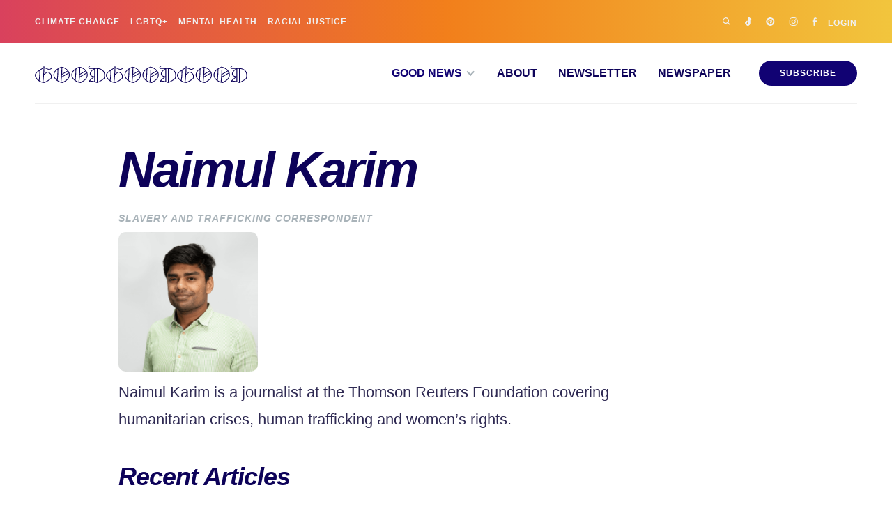

--- FILE ---
content_type: text/html; charset=utf-8
request_url: https://www.goodgoodgood.co/contributors/naimul-karim
body_size: 5704
content:
<!DOCTYPE html><!-- Last Published: Sun Jan 11 2026 23:51:13 GMT+0000 (Coordinated Universal Time) --><html data-wf-domain="www.goodgoodgood.co" data-wf-page="64d68768d34289b1be6891a1" data-wf-site="5f60fb7c410ff4ad7027e270" lang="en" data-wf-collection="64d68768d34289b1be689167" data-wf-item-slug="naimul-karim"><head><meta charset="utf-8"/><title>Naimul Karim | Good News Writer - Good Good Good</title><meta content="Slavery and Trafficking Correspondent" name="description"/><meta content="Naimul Karim | Good News Writer - Good Good Good" property="og:title"/><meta content="Slavery and Trafficking Correspondent" property="og:description"/><meta content="https://cdn.prod.website-files.com/5f6cc9cd16d59d990c8fca33/616728cac4f738146ddf0f77_Naimul-Karim.png" property="og:image"/><meta content="Naimul Karim | Good News Writer - Good Good Good" property="twitter:title"/><meta content="Slavery and Trafficking Correspondent" property="twitter:description"/><meta content="https://cdn.prod.website-files.com/5f6cc9cd16d59d990c8fca33/616728cac4f738146ddf0f77_Naimul-Karim.png" property="twitter:image"/><meta property="og:type" content="website"/><meta content="summary_large_image" name="twitter:card"/><meta content="width=device-width, initial-scale=1" name="viewport"/><meta content="hpVWuYhnpjVoQAOV30xTl8v2S9bwY_Rluf5ifZCIQxU" name="google-site-verification"/><link href="https://cdn.prod.website-files.com/5f60fb7c410ff4ad7027e270/css/goodgoodgoodco.shared.ed88254e3.min.css" rel="stylesheet" type="text/css" integrity="sha384-7YglTjkNYAw1Gs75gOPT4acAA70EMDnlXVIW6KFmiIBy6QvskN+9//sypiyoQyM/" crossorigin="anonymous"/><link href="https://cdn.prod.website-files.com/5f60fb7c410ff4ad7027e270/css/goodgoodgoodco.64d68768d34289b1be6891a1-43e0578e8.min.css" rel="stylesheet" type="text/css" integrity="sha384-lIfFMucEF2a+8/iVI34yiK42lQDnC0J4H872n221rZZwcmpKrp/E1l3OfPX2/xI7" crossorigin="anonymous"/><script type="text/javascript">!function(o,c){var n=c.documentElement,t=" w-mod-";n.className+=t+"js",("ontouchstart"in o||o.DocumentTouch&&c instanceof DocumentTouch)&&(n.className+=t+"touch")}(window,document);</script><link href="https://cdn.prod.website-files.com/5f60fb7c410ff4ad7027e270/60d4db99b5c4b28208f232d7_favicon.png" rel="shortcut icon" type="image/x-icon"/><link href="https://cdn.prod.website-files.com/5f60fb7c410ff4ad7027e270/60d4db9d08626d68f55a0e27_webclip.png" rel="apple-touch-icon"/><link href="https://www.goodgoodgood.co/contributors/naimul-karim" rel="canonical"/><script async="" src="https://www.googletagmanager.com/gtag/js?id=G-VXCEPS3NDR"></script><script type="text/javascript">window.dataLayer = window.dataLayer || [];function gtag(){dataLayer.push(arguments);}gtag('set', 'developer_id.dZGVlNj', true);gtag('js', new Date());gtag('config', 'G-VXCEPS3NDR');</script><!-- Mediavine -->
<script type="text/javascript" async="async" data-noptimize="1" data-cfasync="false" src="//scripts.mediavine.com/tags/good-good-good.js"></script>
<meta http-equiv="Content-Security-Policy" content="block-all-mixed-content" />

<link rel="alternate" type="application/rss+xml" href="https://www.goodgoodgood.co/articles/rss.xml">

<script defer data-domain="goodgoodgood.co" src="https://plausible.io/js/script.revenue.exclusions.js" data-exclude="/articles/*"></script><link rel="canonical" href="https://www.goodgoodgood.co/contributors/naimul-karim" />

<script type="application/ld+json">
{
  "@context": "https://schema.org",
  "@type": "CollectionPage",
  "mainEntityOfPage": {
    "@type": "WebPage",
    "@id": "https://www.goodgoodgood.co/contributors/naimul-karim"
  }
}
</script>
  
  <script type="application/ld+json">
{
  "@context": "https://schema.org",
    "@type": "Person",
    "name": "Naimul Karim",
    "image": {
        "@type": "ImageObject",
        "url": "https://cdn.prod.website-files.com/5f6cc9cd16d59d990c8fca33/616728cac4f738146ddf0f77_Naimul-Karim.png"
    },
  "sameAs": ["",
  "",
  "",
  "",
  "",
  "",
  ""
  ],
  "jobTitle": "",
  "worksFor": {
    "@type": "Organization",
    "name": ""
  },
  "alumniOf": ""
}
</script>

<script type="application/ld+json">
{
  "@context": "https://schema.org/", 
  "@type": "BreadcrumbList", 
  "itemListElement": [{
    "@type": "ListItem", 
    "position": 1, 
    "name": "Contributors",
    "item": "https://www.goodgoodgood.co/contributors"  
  },{
    "@type": "ListItem", 
    "position": 2, 
    "name": "Naimul Karim",
    "item": "https://www.goodgoodgood.co/contributors/naimul-karim"  
  }]
}
</script><script type="text/javascript">window.__WEBFLOW_CURRENCY_SETTINGS = {"currencyCode":"USD","symbol":"$","decimal":".","fractionDigits":2,"group":",","template":"{{wf {&quot;path&quot;:&quot;symbol&quot;,&quot;type&quot;:&quot;PlainText&quot;\\} }} {{wf {&quot;path&quot;:&quot;amount&quot;,&quot;type&quot;:&quot;CommercePrice&quot;\\} }} ","hideDecimalForWholeNumbers":true};</script></head><body><div data-collapse="small" data-animation="default" data-duration="400" data-doc-height="1" data-easing="ease" data-easing2="ease" role="banner" class="navbar w-nav"><div class="w-embed"><style>
* {
  -webkit-font-smoothing: antialiased;
}
  

</style></div><form action="/search" id="search-nav" data-w-id="c7202c92-22ec-cf58-54c8-4d4e025ed2c3" class="search-nav w-form"><div class="search-wrapper"><input class="search-input w-input" maxlength="256" name="query" placeholder="search..." type="search" id="search" required=""/><input type="submit" class="button-secondary no-margin w-button" value="Go"/></div></form><div class="secondary-nav-container"><div class="secondary-nav-inner-container"><a href="/good-news/environment" class="utility-text-nav-link">Climate Change</a><div class="popular-nav w-dyn-list"><div role="list" class="popular-nav-collection-list w-dyn-items"><div role="listitem" class="popular-nav-collection-item w-dyn-item"><a href="/impact/lgbtq" class="utility-text-nav-link">LGBTQ+</a></div><div role="listitem" class="popular-nav-collection-item w-dyn-item"><a href="/impact/mental-health" class="utility-text-nav-link">Mental Health</a></div><div role="listitem" class="popular-nav-collection-item w-dyn-item"><a href="/impact/racial-justice" class="utility-text-nav-link">Racial Justice</a></div></div></div><div class="utility-nav"><div class="social"><a data-w-id="2dee93c2-9745-a680-d27c-354eb61fc9f1" href="#" class="search-icon-wrapper w-inline-block"><img src="https://cdn.prod.website-files.com/5f60fb7c410ff4ad7027e270/5f6cc86aeb5b7e61414fb1b5_search.svg" loading="lazy" width="12" height="12" alt="Search" data-w-id="2dee93c2-9745-a680-d27c-354eb61fc9f2" class="search-icon-header"/></a><a href="https://www.tiktok.com/@goodgoodgoodco" target="_blank" class="w-inline-block"><img src="https://cdn.prod.website-files.com/5f60fb7c410ff4ad7027e270/60d4d7d6673fddf1551b9baf_tiktok-light.svg" loading="lazy" width="10" height="12" alt="TikTok" class="social-icon-header"/></a><a href="https://www.pinterest.com/goodgoodgoodco/" target="_blank" class="w-inline-block"><img src="https://cdn.prod.website-files.com/5f60fb7c410ff4ad7027e270/60d4d7d61b65f227d379d49a_pinterest-light.svg" loading="lazy" width="13" height="12" alt="Pinterest" class="social-icon-header"/></a><a href="http://instagram.com/goodgoodgoodco" target="_blank" class="w-inline-block"><img src="https://cdn.prod.website-files.com/5f60fb7c410ff4ad7027e270/5f6cc86a3a0e853f17a036cf_instagram.svg" loading="lazy" width="13" height="12" alt="Instagram" class="social-icon-header"/></a><a href="http://facebook.com/goodgoodgoodco" target="_blank" class="w-inline-block"><img src="https://cdn.prod.website-files.com/5f60fb7c410ff4ad7027e270/5f6cc86a77bb07b15cfb7b56_facebook.svg" loading="lazy" width="8" height="12" alt="Facebook" class="social-icon-header"/></a></div><a href="/home" class="utility-nav-login">Login</a></div></div></div><div class="main-nav-container"><a href="/" class="brand-mobile w-nav-brand"><img src="https://cdn.prod.website-files.com/5f60fb7c410ff4ad7027e270/5f848b0f29db7d0c8c9a790e_ggg-logolight.svg" loading="eager" height="25" width="305" alt="Good Good Good " class="nav-logo"/></a><a href="/" class="brand w-nav-brand"><img src="https://cdn.prod.website-files.com/5f60fb7c410ff4ad7027e270/5f762a6439b82853cae8d165_ggg-logo.svg" loading="eager" width="305" height="25" alt="Good Good Good " class="nav-logo"/></a><nav role="navigation" class="nav-menu w-nav-menu"><div data-hover="false" data-delay="0" class="dropdown w-dropdown"><div class="dropdown-toggle w-dropdown-toggle"><div class="icon w-icon-dropdown-toggle"></div><div class="main-nav-dropdown">Good News</div></div><nav class="dropdown-list w-dropdown-list"><div class="dropdown-flex"><div class="dropdown-collection-wrapper w-dyn-list"><div role="list" class="dropdown-collection-list w-dyn-items"><div role="listitem" class="dropdown-collection-item w-dyn-item"><a href="/impact/animals" class="dropdown-link w-dropdown-link">Animals</a></div><div role="listitem" class="dropdown-collection-item w-dyn-item"><a href="/impact/art-creativity" class="dropdown-link w-dropdown-link">Arts &amp; Culture</a></div><div role="listitem" class="dropdown-collection-item w-dyn-item"><a href="/impact/businesses-doing-good" class="dropdown-link w-dropdown-link">Businesses Doing Good</a></div><div role="listitem" class="dropdown-collection-item w-dyn-item"><a href="/impact/environment" class="dropdown-link w-dropdown-link">Environment</a></div></div></div><div class="dropdown-collection-wrapper w-dyn-list"><div role="list" class="dropdown-collection-list w-dyn-items"><div role="listitem" class="dropdown-collection-item w-dyn-item"><a href="/impact/faith" class="dropdown-link w-dropdown-link">Faith</a></div><div role="listitem" class="dropdown-collection-item w-dyn-item"><a href="/impact/democracy" class="dropdown-link w-dropdown-link">Governments Doing Good</a></div><div role="listitem" class="dropdown-collection-item w-dyn-item"><a href="/impact/health" class="dropdown-link w-dropdown-link">Health</a></div><div role="listitem" class="dropdown-collection-item w-dyn-item"><a href="/impact/holidays" class="dropdown-link w-dropdown-link">Holidays</a></div></div></div><div class="dropdown-collection-wrapper w-dyn-list"><div role="list" class="dropdown-collection-list w-dyn-items"><div role="listitem" class="dropdown-collection-item w-dyn-item"><a href="/impact/human-rights" class="dropdown-link w-dropdown-link">Human Rights</a></div><div role="listitem" class="dropdown-collection-item w-dyn-item"><a href="/impact/lgbtq" class="dropdown-link w-dropdown-link">LGBTQ+</a></div><div role="listitem" class="dropdown-collection-item w-dyn-item"><a href="/impact/mental-health" class="dropdown-link w-dropdown-link">Mental Health</a></div><div role="listitem" class="dropdown-collection-item w-dyn-item"><a href="/impact/people-doing-good" class="dropdown-link w-dropdown-link">People Doing Good</a></div></div></div><div class="dropdown-collection-wrapper w-dyn-list"><div role="list" class="dropdown-collection-list w-dyn-items"><div role="listitem" class="dropdown-collection-item w-dyn-item"><a href="/impact/racial-justice" class="dropdown-link w-dropdown-link">Racial Justice</a></div><div role="listitem" class="dropdown-collection-item w-dyn-item"><a href="/impact/refugees" class="dropdown-link w-dropdown-link">Refugees</a></div><div role="listitem" class="dropdown-collection-item w-dyn-item"><a href="/impact/technology-innovation" class="dropdown-link w-dropdown-link">Tech &amp; Innovation</a></div><div role="listitem" class="dropdown-collection-item w-dyn-item"><a href="/impact/war-conflict" class="dropdown-link w-dropdown-link">War &amp; Conflict</a></div></div></div><div class="dropdown-flyout-last-column"><a href="/goodnews" class="dropdown-nav-cta">Today’s Good News »</a></div></div></nav></div><a href="/about" class="main-nav-text w-nav-link">About</a><a href="/goodnewsletter" class="main-nav-text w-nav-link">Newsletter</a><a href="/goodnewspaper" class="main-nav-text w-nav-link">Newspaper</a><a href="https://www.goodgoodgood.co/search?query=good+news" class="main-nav-text search-trigger w-nav-link">Search</a><a href="/goodnewspaper/subscribe" class="nav-button w-button">Subscribe</a></nav><div class="menu-button w-nav-button"><div class="mobile-nav-icon w-icon-nav-menu"></div></div></div></div><div class="section-940"><h1 class="contributor-name">Naimul Karim</h1><h2 class="h2toh5">Slavery and Trafficking Correspondent</h2><img height="200" loading="eager" width="200" src="https://cdn.prod.website-files.com/5f6cc9cd16d59d990c8fca33/616728cac4f738146ddf0f77_Naimul-Karim.png" alt="Naimul Karim" class="contributor-profile-image"/><div class="article-body w-richtext"><p>Naimul Karim is a journalist at the Thomson Reuters Foundation covering humanitarian crises, human trafficking and women’s rights.</p></div><h2>Recent Articles</h2><div class="article-page-wrapper w-dyn-list"><div role="list" class="w-dyn-items"><div role="listitem" class="featured-article-full-width w-dyn-item"><a id="w-node-_7eb0907b-c10a-bbd1-0f08-a4db4efdcca3-be6891a1" href="/articles/afghan-women-launch-school-for-refugees-on-us-army-base" class="featured-podcast-image w-inline-block"><img loading="lazy" width="450" height="236" src="https://cdn.prod.website-files.com/5f6cc9cd16d59d990c8fca33/616724f7cb148bf82d321cfa_Afghan-Women-Launch-Refugee-School-on-US-Army-Base.jpeg" alt="Afghan refugees posing together at Fort McCoy base in Wisconsin" sizes="(max-width: 479px) 100vw, 450px" srcset="https://cdn.prod.website-files.com/5f6cc9cd16d59d990c8fca33/616724f7cb148bf82d321cfa_Afghan-Women-Launch-Refugee-School-on-US-Army-Base-p-500.jpeg 500w, https://cdn.prod.website-files.com/5f6cc9cd16d59d990c8fca33/616724f7cb148bf82d321cfa_Afghan-Women-Launch-Refugee-School-on-US-Army-Base-p-800.jpeg 800w, https://cdn.prod.website-files.com/5f6cc9cd16d59d990c8fca33/616724f7cb148bf82d321cfa_Afghan-Women-Launch-Refugee-School-on-US-Army-Base.jpeg 1400w" class="podcast-image"/></a><div class="featured-podcast-episode-full-width-text"><div class="category-wrapper"><a href="/impact/education" class="single-category-link-block w-inline-block"><div class="category-label-with-outline red-outline">Education</div></a></div><a href="/articles/afghan-women-launch-school-for-refugees-on-us-army-base" class="h3 w-inline-block"><h3 class="podcast-heading h2toh3">Afghan Women Launched a School for Refugees on a U.S. Army Base</h3></a><div class="featured-article-blurb">Concerned to see refugee children missing out on classes, three Afghan women set up their own school at the Fort McCoy base in Wisconsin.</div><a href="/articles/afghan-women-launch-school-for-refugees-on-us-army-base" class="label-small">Read More</a></div></div></div><div role="navigation" aria-label="List" class="w-pagination-wrapper"></div></div></div><div class="divider _0-bottom"></div><div class="footer"><div class="footer-left-wrapper"><div class="footer-menu-wrapper"><div class="label-small">About</div><ul role="list" class="footer-menu-list"><li class="footer-menu-list-item"><a href="/about" class="label purple footer-menu-link">About Good Good Good</a></li><li class="footer-menu-list-item"><a href="/good-good-good-policies" class="label purple footer-menu-link">Privacy Policy &amp; Terms</a></li><li class="footer-menu-list-item"><a href="https://www.goodgoodgood.co/articles/rss.xml" target="_blank" class="label purple footer-menu-link">RSS</a></li></ul></div><div class="footer-menu-wrapper"><div class="label-small">Popular</div><div class="popular-nav-footer w-dyn-list"><div role="list" class="popular-nav-collection-list-footer w-dyn-items"><div role="listitem" class="popular-nav-collection-item-footer w-dyn-item"><a href="/impact/lgbtq" class="label purple footer-menu-link">LGBTQ+</a></div><div role="listitem" class="popular-nav-collection-item-footer w-dyn-item"><a href="/impact/mental-health" class="label purple footer-menu-link">Mental Health</a></div><div role="listitem" class="popular-nav-collection-item-footer w-dyn-item"><a href="/impact/racial-justice" class="label purple footer-menu-link">Racial Justice</a></div></div></div></div><div class="footer-menu-wrapper"><div class="label-small">Get Involved</div><ul role="list" class="footer-menu-list"><li class="footer-menu-list-item"><a href="/take-action" class="label purple footer-menu-link">Take Action</a></li><li class="footer-menu-list-item"><a href="/donate" class="label purple footer-menu-link">Donate</a></li><li class="footer-menu-list-item"><a href="/goodnewspaper" class="label purple footer-menu-link">Newspaper</a></li><li class="footer-menu-list-item"><a href="/podcast" class="label purple footer-menu-link">Podcast</a></li></ul></div><div class="footer-menu-wrapper"><div class="label-small">Accounts</div><ul role="list" class="footer-menu-list"><li class="footer-menu-list-item"><a href="/home" target="_blank" class="label purple footer-menu-link">Subscriber Account</a></li><li class="footer-menu-list-item"><a href="/affiliate" class="label purple footer-menu-link">Affiliate Program</a></li></ul></div><div class="footer-menu-wrapper"><div class="label-small">Support</div><ul role="list" class="footer-menu-list"><li class="footer-menu-list-item"><a href="/contact" class="label purple footer-menu-link">Contact</a></li><li class="footer-menu-list-item"><a href="/partnerships" class="label purple footer-menu-link">Advertise</a></li><li class="footer-menu-list-item"><a href="https://good.outseta.com/support/kb/categories" target="_blank" class="label purple footer-menu-link">FAQ</a></li></ul></div></div><div class="footer-right-wrapper"><h6>Join the Good News Community</h6><div class="featured-article-blurb">Subscribers get each new issue of the Goodnewspaper mailed to their home, get exclusive discounts for do-good brands, fill the world with more good news, and more.</div><a href="/goodnewspaper/subscribe" class="button-secondary w-button">Get the Goodnewspaper</a></div><div class="footer-utility-bottom"><div class="copyright"><div class="label-small copyright">Good Good Good © 2015 – 2026<br/><br/>Site by <a href="https://www.moonmarch.com/" target="_blank" class="link-label-small">Moon March</a></div></div><div class="social-footer"><a href="https://www.facebook.com/goodgoodgoodco" target="_blank" class="w-inline-block"><img src="https://cdn.prod.website-files.com/5f60fb7c410ff4ad7027e270/5f760573a3219730ffc79e4b_Facebook-red.svg" loading="lazy" width="9" height="15" alt="Facebook" class="social-icon-footer"/></a><a href="https://instagram.com/goodgoodgoodco" target="_blank" class="w-inline-block"><img src="https://cdn.prod.website-files.com/5f60fb7c410ff4ad7027e270/5f7605712784cb305fed7c6b_Instagram-red.svg" loading="lazy" width="15" height="15" alt="Instagram" class="social-icon-footer"/></a><a href="https://www.tiktok.com/@goodgoodgoodco" target="_blank" class="w-inline-block"><img src="https://cdn.prod.website-files.com/5f60fb7c410ff4ad7027e270/60d4d7290338cd569abb63b0_tiktok.svg" loading="lazy" width="13" height="16" alt="TikTok" class="social-icon-footer"/></a><a href="https://www.pinterest.com/goodgoodgoodco/" target="_blank" class="w-inline-block"><img src="https://cdn.prod.website-files.com/5f60fb7c410ff4ad7027e270/60d4d72942da2066dda3f020_pinterest.svg" loading="lazy" width="17" height="17" alt="Pinterest" class="social-icon-footer last"/></a></div></div></div><script src="https://d3e54v103j8qbb.cloudfront.net/js/jquery-3.5.1.min.dc5e7f18c8.js?site=5f60fb7c410ff4ad7027e270" type="text/javascript" integrity="sha256-9/aliU8dGd2tb6OSsuzixeV4y/faTqgFtohetphbbj0=" crossorigin="anonymous"></script><script src="https://cdn.prod.website-files.com/5f60fb7c410ff4ad7027e270/js/goodgoodgoodco.a93f12c8.d0a93c548daf11f7.js" type="text/javascript" integrity="sha384-q8HpLNIDb0XvbEuA4Jz8lo3RqMhcKDAOZSSY1gFiyy8eQvEYqcUV78M4KVrk8irW" crossorigin="anonymous"></script><style>
* {
    -webkit-font-smoothing: antialiased;
}

/* Category Label Colors */
.category-label-item:nth-child(2),
.category-label-item:nth-child(5) {
    border-color: #624CAB;
}

.category-label-item:nth-child(3),
.category-label-item:nth-child(6) {
    border-color: #F27F1B;
}

.category-label-item:nth-child(4),
.category-label-item:nth-child(7) {
    border-color: #F2C53D;
}

/* Image & iFrame Styles */
.w-richtext figure.w-richtext-align-normal img,
.w-richtext figure.w-richtext-align-normal,
.w-embed iframe,
.w-iframe iframe,
.w-embed .w-iframe iframe {
    width: 100%;
    max-width: 100%;
    min-width: 100%;
}

/* Media Queries */
@media only screen and (max-width: 1200px) {
    .w-richtext figure.w-richtext-align-fullwidth img {
        width: 100%;
        margin-left: 0px;
    }
}

@media only screen and (max-width: 359px) {
    .wf-section {
        padding-left: 10px;
        padding-right: 10px;
    }
}
</style>


<!-- HeaderColor-->
<meta name="theme-color" content="#0D0259"></body></html>

--- FILE ---
content_type: text/css
request_url: https://cdn.prod.website-files.com/5f60fb7c410ff4ad7027e270/css/goodgoodgoodco.64d68768d34289b1be6891a1-43e0578e8.min.css
body_size: 5711
content:
:root{--dark-text:#2f2a53;--midnight-blue:#0d0259;--red:#d9415d;--slate:#a9b3b9;--orange:#f27f1b;--smoke:#f0f0f0;--gold:#f2c53d;--purple:#110273;--white:white;--purple-gray:#78727f;--text-lighter:#747c81;--silver:#c0cad0}body{color:var(--dark-text);font-family:Kepler,Georgia,sans-serif;font-size:21px;line-height:1.4em}h1{color:var(--midnight-blue);letter-spacing:-3px;margin-top:20px;margin-bottom:20px;font-family:"Futura PT (New)",sans-serif;font-size:72px;font-style:italic;font-weight:700;line-height:110%}h2{color:var(--midnight-blue);letter-spacing:-1px;margin-top:20px;margin-bottom:10px;font-family:Epilogue,Trebuchet MS,sans-serif;font-size:36px;font-style:italic;font-weight:800;line-height:130%}h3{color:var(--midnight-blue);letter-spacing:-1px;margin-top:20px;margin-bottom:10px;font-family:Epilogue,Trebuchet MS,sans-serif;font-size:26px;font-style:italic;font-weight:800;line-height:120%}h4{color:var(--red);margin-top:10px;margin-bottom:10px;font-family:Epilogue,Trebuchet MS,sans-serif;font-size:25px;font-style:italic;font-weight:500;line-height:130%}h5{color:var(--slate);letter-spacing:1px;text-transform:uppercase;margin-top:10px;margin-bottom:10px;font-family:Epilogue,Trebuchet MS,sans-serif;font-size:14px;font-style:italic;font-weight:800;line-height:20px}h6{color:var(--midnight-blue);text-transform:uppercase;margin-top:10px;margin-bottom:10px;font-family:Epilogue,Trebuchet MS,sans-serif;font-size:14px;font-style:italic;font-weight:800;line-height:135%;text-decoration:none}p{margin-bottom:20px}a{color:var(--dark-text);text-decoration:none}ul{margin-top:0;margin-bottom:10px;padding-left:40px;line-height:1.6em}img{object-fit:contain;border-radius:10px;width:auto;max-width:100%;height:auto;display:inline-block}label{text-transform:uppercase;margin-bottom:5px;font-family:Epilogue,Trebuchet MS,sans-serif;font-style:italic;font-weight:800;display:block}blockquote{color:var(--orange);text-transform:uppercase;border:1px #000;margin-top:40px;margin-bottom:40px;padding:0 20px 0 35px;font-family:futura-pt;font-size:24px;line-height:130%}figcaption{text-align:center;margin-top:5px}.w-pagination-wrapper{flex-wrap:wrap;justify-content:center;display:flex}.w-pagination-previous{color:#333;background-color:#fafafa;border:1px solid #ccc;border-radius:2px;margin-left:10px;margin-right:10px;padding:9px 20px;font-size:14px;display:block}.w-pagination-previous-icon{margin-right:4px}.w-pagination-next{color:#333;background-color:#fafafa;border:1px solid #ccc;border-radius:2px;margin-left:10px;margin-right:10px;padding:9px 20px;font-size:14px;display:block}.w-pagination-next-icon{margin-left:4px}.main-nav-container{border-bottom:1px solid var(--smoke);justify-content:space-between;align-items:center;max-width:1180px;margin-left:auto;margin-right:auto;padding-top:25px;padding-bottom:25px;display:flex;position:relative}.secondary-nav-inner-container{justify-content:space-between;align-items:center;max-width:1180px;margin-left:auto;margin-right:auto;padding-top:20px;padding-bottom:20px;display:flex}.secondary-nav-inner-container.right{justify-content:flex-end}.utility-nav{justify-content:space-between;align-items:center;display:flex}.popular-nav{flex:1;order:0}.utility-text-nav-link{color:var(--smoke);letter-spacing:1px;text-transform:uppercase;padding-top:0;padding-bottom:0;font-family:Epilogue,Trebuchet MS,sans-serif;font-size:12px;font-weight:800;line-height:100%;text-decoration:none;display:block}.utility-text-nav-link.w--current{object-fit:contain;flex:0 auto;margin-right:0;padding-right:0;display:block}.social{flex:1;margin-right:0;font-size:15px;line-height:100%}.main-nav-text{color:#0d0259;-webkit-text-stroke-color:var(--purple);text-transform:uppercase;padding:0 0 0 30px;font-family:Epilogue,Trebuchet MS,sans-serif;font-size:16px;font-weight:800;line-height:100%;text-decoration:none}.main-nav-text.w--current{color:var(--slate)}.main-nav-text.search-trigger{display:none}.main-nav-dropdown{color:var(--purple);padding-right:20px}.dropdown-toggle{padding:0}.icon{color:var(--slate);margin-right:0}.nav-button{text-align:center;letter-spacing:1px;text-transform:uppercase;background-color:#110273;border-radius:40px;margin-left:40px;padding:12px 30px;font-family:Epilogue,Trebuchet MS,sans-serif;font-size:12px;font-weight:800;line-height:100%;text-decoration:none}.nav-menu{align-items:center;display:flex;position:static}.dropdown{color:var(--purple);text-transform:uppercase;font-family:Epilogue,Trebuchet MS,sans-serif;font-size:16px;font-weight:800;line-height:100%;text-decoration:none;position:static}.secondary-nav-container{background-image:linear-gradient(to right,var(--red),var(--orange)50%,var(--gold))}.navbar{background-color:var(--white);margin-bottom:55px}.utility-nav-login{color:var(--smoke);letter-spacing:1px;text-transform:uppercase;flex:0 auto;margin-left:10px;padding-top:3px;padding-bottom:0;padding-left:0;font-family:Epilogue,Trebuchet MS,sans-serif;font-size:12px;font-weight:800;line-height:100%;text-decoration:none}.popular-nav-collection-item{padding-left:15px;padding-right:0;display:inline}.popular-nav-collection-list{display:flex}.dropdown-list{inset:0% 0% auto}.dropdown-list.w--open{background-image:linear-gradient(45deg,var(--red),var(--orange)51%,var(--gold));border-radius:0 0 20px 20px;flex-wrap:nowrap;justify-content:space-between;margin-top:87px;margin-left:auto;padding:30px 40px;inset:0% 0% auto;box-shadow:inset 0 20px 20px -20px #0003}.dropdown-collection-wrapper{position:relative}.dropdown-collection-list{flex-direction:column}.dropdown-collection-item{flex-wrap:nowrap}.dropdown-link{color:var(--smoke);text-align:left;flex:1;padding:5px 0;font-size:12px}.dropdown-link.w--current{color:#f0f0f080}.dropdown-nav-cta{color:var(--smoke);padding-top:5px;font-size:12px;font-style:italic;text-decoration:none;display:block}.article-body{object-fit:contain;flex:none;width:728px;max-width:728px;font-size:22px;line-height:1.8em;display:block}.article-body img{align-self:center}.article-body figcaption{border-bottom:1px solid var(--smoke);color:var(--slate);text-align:left;text-transform:uppercase;margin-top:-7px;margin-bottom:22px;padding-bottom:10px;padding-left:5px;padding-right:5px;font-family:Epilogue,Trebuchet MS,sans-serif;font-size:14px;font-style:italic;font-weight:800;line-height:100%}.article-body h3{margin-bottom:22px;font-size:28px}.article-body figure{margin-bottom:20px}.article-body a{text-decoration:underline}.article-body blockquote{font-family:"Futura PT (New)",sans-serif;font-style:italic;font-weight:700}.article-body.podcast-intro{margin-top:10px}.article-body.light-purple{color:#2f2a5399}.article-body.light-purple.smaller-h2{font-size:22px}.article-body figcaption{color:#a9b3b9;text-align:left;text-transform:uppercase;border-bottom:1px solid #f0f0f0;margin-top:16px;margin-bottom:22px;padding-bottom:10px;padding-left:5px;padding-right:5px;font-family:Epilogue,Trebuchet MS,sans-serif;font-size:14px;font-style:italic;font-weight:800;line-height:100%}.article-body h5{color:#d9415d;text-transform:uppercase;font-family:Epilogue,Trebuchet MS,sans-serif;font-size:18px;font-style:italic;font-weight:800}.article-body li{color:var(--dark-text);font-size:22px;line-height:1.8em}.article-body h4{font-family:Epilogue,Trebuchet MS,sans-serif;font-weight:500}.article-body h2{font-size:38px}.article-body h1{font-family:"Futura PT (New)",sans-serif;font-size:70px}.article-body ul{margin-bottom:22px}.article-body.dispatch-body.what-we-know{margin-top:-25px}.label{color:var(--purple-gray);text-transform:uppercase;font-family:Epilogue,Trebuchet MS,sans-serif;font-size:14px;font-style:italic;font-weight:800;line-height:110%;text-decoration:none}.label.advertisement-sidebar-label{margin-bottom:20px;display:block}.label.article-footer-label{max-width:none;margin-top:30px;margin-bottom:10px}.label.article-footer-label-first{margin-bottom:10px}.label.purple.footer-menu-link{flex:0 auto;position:sticky;bottom:-13px;left:-48px;right:201px}.category-wrapper{align-items:flex-end;margin-bottom:0;display:flex}.label-small{color:#2f2a5399;letter-spacing:1px;text-transform:uppercase;font-family:Epilogue,Trebuchet MS,sans-serif;font-size:10px;font-weight:800;line-height:12px;text-decoration:none;display:block;position:static}.label-small.dark{color:var(--midnight-blue)}.label-small.breadcrumb-spacer{margin-left:3px;margin-right:3px}.label-small.copyright{letter-spacing:.5px}.empty-blank{display:none}.footer{flex-wrap:wrap;justify-content:space-between;max-width:1180px;margin-left:auto;margin-right:auto;padding-top:75px;padding-bottom:30px;display:flex}.footer-utility-bottom{border-top:1px solid var(--smoke);flex:none;justify-content:space-between;align-items:flex-end;width:100%;margin-top:60px;padding-top:25px;display:flex}.footer-left-wrapper{flex:1;align-self:flex-start;max-width:70%}.footer-right-wrapper{flex:none;max-width:30%}.link-label-small{color:var(--text-lighter);text-decoration:none}.footer-menu-list{margin-bottom:0;padding-left:0;font-size:14px;line-height:100%;list-style-type:none;display:flex}.purple{color:var(--purple)}.footer-menu-list-item{margin-left:30px}.footer-menu-wrapper{align-items:center;margin-bottom:45px;display:flex}.popular-nav-collection-list-footer{display:flex}.popular-nav-collection-item-footer{margin-left:30px;padding-left:0;padding-right:0;font-size:14px;line-height:100%;display:inline}.button-secondary{float:none;background-color:var(--red);color:#fff;text-align:center;letter-spacing:1px;text-transform:uppercase;border-style:none;border-radius:40px;margin-top:20px;margin-left:0;margin-right:5px;padding:12px 30px;font-family:Epilogue,Trebuchet MS,sans-serif;font-size:12px;font-weight:800;line-height:100%;text-decoration:none;position:static}.button-secondary.orange-bg{background-color:var(--orange)}.button-secondary.yellow-bg{background-color:var(--gold)}.button-secondary.purple-bg{background-color:var(--purple)}.button-secondary.purple-bg.condensed{display:inline-block}.button-secondary.no-margin{margin-top:0;margin-bottom:0}.social-footer{margin-right:10px;font-size:15px;line-height:100%}.social-icon-footer{padding:8px;display:block}.social-icon-footer.last{padding-right:0}.section-940{max-width:940px;margin:20px auto;padding-bottom:0}.section-940.three-column-section{padding-bottom:0}.section-940._3-column-section{max-width:940px;padding-bottom:50px}.section-940.margin-top{margin-top:100px}.featured-article-full-width{flex-wrap:nowrap;grid-template-rows:33px auto auto auto;grid-template-columns:1fr 1fr;grid-auto-columns:1fr;grid-auto-flow:row;justify-content:flex-start;align-items:stretch;margin-bottom:65px;display:flex}.category-label-with-outline{border:2px solid var(--orange);color:var(--midnight-blue);letter-spacing:1px;text-transform:uppercase;border-radius:20px;margin-top:0;padding:6px 15px 5px;font-family:Epilogue,Trebuchet MS,sans-serif;font-size:10px;font-weight:800;line-height:100%;text-decoration:none;display:inline-block}.category-label-with-outline.featured-podcast-label{margin-right:10px}.category-label-with-outline.red-outline{border-color:var(--red);color:var(--dark-text)}.h3{flex-wrap:wrap;padding-right:0;text-decoration:none;display:flex}.featured-article-blurb{margin-top:5px;margin-bottom:10px;margin-right:15px;padding-right:0}.divider{box-sizing:border-box;float:none;clear:none;border-top:1px solid var(--smoke);text-align:left;max-width:728px;margin:60px auto;padding-right:0;display:block;overflow:visible}.divider._15-top{margin-top:15px}.divider._15-top._100-bottom{margin-bottom:100px}.divider._100-top{margin-top:100px}.divider._50-top{margin-top:100px}.divider._50-top._100-bottom{margin-top:50px;margin-bottom:100px}.divider._100-bottom{margin-bottom:100px}.divider.mini-spacer{margin-top:30px;margin-bottom:30px}.divider._0-bottom{margin-bottom:0}.featured-podcast-image{flex:1}.featured-podcast-episode-full-width-text{flex:1;margin-left:40px}.single-category-link-block{display:block}.social-icon-header{margin-left:10px;padding:5px}.dropdown-flex{justify-content:space-between;display:flex}.copyright{letter-spacing:0}.brand-mobile{display:none}.next.button-secondary,.previous.button-secondary{background-color:var(--orange);background-color:var(--orange);border-style:none;margin-top:0}.search-nav{background-color:var(--midnight-blue);margin-bottom:0;padding-top:0;padding-bottom:0;display:none;overflow:hidden}.search-wrapper{justify-content:center;max-width:500px;margin-left:auto;margin-right:auto;padding-top:20px;padding-bottom:20px;display:flex}.search-input{border:2px solid var(--white);color:var(--white);text-transform:uppercase;background-color:#0000;border-radius:100px;margin-bottom:0;margin-right:10px;font-family:Epilogue,Trebuchet MS,sans-serif;font-size:12px;font-style:italic;font-weight:800}.search-icon-header{margin-right:0;padding:5px}.article-page-wrapper{margin-top:50px}.contributor-name{margin-top:0;margin-bottom:0}.contributor-profile-image{object-fit:cover;width:200px;min-width:200px;max-width:200%;height:200px;min-height:200px;max-height:200px;margin-bottom:10px;overflow:hidden}.h2toh3{font-size:22px;line-height:120%}.h2toh5{color:var(--slate);letter-spacing:1px;text-transform:uppercase;margin-right:8px;font-family:Epilogue,Trebuchet MS,sans-serif;font-size:14px;font-style:italic;font-weight:800;line-height:20px}.h2toh5.centered.less-bottom-margin{margin-bottom:15px}.h2toh5.live{color:var(--red);margin-right:32px;font-size:38px}.h2toh5.live-mini{color:var(--red);margin-right:6px}@media screen and (max-width:991px){h1{font-size:64px}.main-nav-container{padding-left:20px;padding-right:20px}.brand{flex:1;align-self:center;margin-right:30px}.secondary-nav-inner-container{padding-top:5px;padding-bottom:5px}.main-nav-text{flex:0 auto;padding-left:10px;font-size:12px}.main-nav-dropdown{margin-top:0;padding-right:14px;font-size:12px}.icon{margin-top:1px;font-size:12px}.nav-button{align-self:center;margin-left:30px;padding:10px 13px;font-size:10px}.nav-menu{flex:0 auto;align-self:center}.secondary-nav-container{padding-left:20px;padding-right:20px;display:block}.menu-button{padding-right:0}.nav-logo{display:block}.mobile-nav-icon{color:var(--purple)}.dropdown-list.w--open{margin-top:70px;position:absolute}.section-indented{padding-left:20px;padding-right:20px}.article-body{flex:0 auto}.sidebar{flex:none;min-width:150px;max-width:300px;margin-left:20px;display:none}.article-footer{padding-left:20px;padding-right:20px}.subscribe-form.section-gradient-callout{padding-top:50px;padding-bottom:50px}.light._40-percent.centered-div{max-width:60%}.button-main{align-self:center;min-width:100px;padding:20px 13px 17px;font-size:10px}.button-main.full-width.desktop-hide{display:none}.button-main.short{margin-top:10px;margin-bottom:10px}.footer{padding-left:20px;padding-right:20px}.footer-left-wrapper{flex:none;width:100%;max-width:100%}.footer-right-wrapper{max-width:100%}.link-label-small{color:#2f2a53b3}.button-secondary{align-self:center;font-size:10px}.button-secondary.purple-bg.condensed{padding:10px 20px}.hero-section{margin-bottom:50px}.hero-heading-gradient{padding-bottom:20px;padding-left:20px;padding-right:20px;font-size:78px}.section-940{padding-left:20px;padding-right:20px}.section-940.three-column-section{padding-bottom:100px}.featured-article-full-width,.featured-article-item{margin-bottom:60px}.featured-article-title{margin-top:15px}._75percent{margin-top:10px}.podcast-episode{margin-bottom:60px}.centered.white._40-percent{max-width:60%}.featured-image-article-page{min-width:100%;max-width:100%;margin-left:0}.brand-mobile{flex:1;align-self:center;margin-right:30px}.logo-grid{grid-column-gap:30px}.logo-div.logo-div-gradient{padding-left:20px;padding-right:20px}.pricing-box-row{flex-wrap:nowrap}.pricing-box{width:100%;min-width:0;padding-left:5%;padding-right:5%}.button-main-purple{align-self:center;min-width:100px;padding:20px 13px 17px;font-size:10px}.button-main-purple.two-button-cta.short{margin-top:10px;margin-bottom:10px}.podcast-player{max-width:100%}.article-disclosure-header{display:block}.article-header-mini-text{flex:0 auto}.hero-heading-gradient-new{padding-bottom:20px;padding-left:20px;padding-right:20px;font-size:78px}.hero-section-wide{margin-bottom:50px}.article-mini-footer{flex:0 auto}}@media screen and (max-width:767px){blockquote{font-size:22px}.main-nav-container{background-image:linear-gradient(to right,var(--red),var(--orange)50%,var(--gold));padding-top:10px;padding-bottom:10px}.brand{display:none}.main-nav-text{color:var(--white);text-transform:none;width:100%;padding-top:20px;padding-left:0;font-size:18px;font-style:italic}.main-nav-text.w--current{color:#ffffff80}.main-nav-text.search-trigger{display:block}.main-nav-dropdown{color:var(--white);text-transform:none;padding-right:17px;font-size:18px;font-style:italic}.dropdown-toggle{display:inline-block}.icon{color:#ffffff80;margin-top:2px;padding-left:0}.nav-button{float:left;text-align:left;letter-spacing:0;text-transform:none;margin:20px 0 20px -50px;padding-left:50px;padding-right:15px;font-family:Epilogue,Trebuchet MS,sans-serif;font-size:17px;font-style:italic;position:relative;left:0}.nav-menu{background-color:#fff;background-image:linear-gradient(to right,var(--red),var(--orange)50%,var(--gold));color:var(--white);text-align:right;flex-wrap:wrap;padding:20px 20px 10px;display:block;position:absolute;box-shadow:0 10px 10px #0003}.secondary-nav-container{display:none}.navbar{position:sticky;top:0}.menu-button.w--open{background-color:#0000}.mobile-nav-icon{color:var(--smoke)}.mobile-nav-icon:active{color:var(--purple)}.dropdown-list.w--open{box-shadow:none;background-color:#0000;background-image:none;margin-top:0;padding-top:10px;padding-bottom:0;padding-left:0;position:relative}.article-body{width:100%;font-family:Georgia,Times,Times New Roman,serif;font-size:19px;line-height:1.6em}.article-body.light-purple.podcast-intro{font-family:Epilogue,Trebuchet MS,sans-serif}.label.purple.footer-menu-link{font-size:12px}.article-suggested:nth-child(odd){padding-left:0}.article-suggested:last-child{margin-top:20px;padding-left:0}.subscribe-form{padding:40px 20px}.light._40-percent.centered-div{max-width:80%;line-height:135%}.button-main.full-width{margin-bottom:30px}.button-main.full-width.mobile-hide{display:none}.footer-menu-list{flex-wrap:wrap}.button-secondary{padding-bottom:10px;line-height:130%}.hero-heading-gradient{font-size:60px}.section-940.three-column-section{padding-bottom:50px}.featured-article-full-width{flex-wrap:wrap}.featured-article-image{flex:none;min-width:100%;margin-bottom:10px}.featured-article-full-width-text{flex:1;margin-left:0}.featured-article-item:nth-child(odd){padding-right:0}.featured-article-item:nth-child(2n){padding-left:0}._75percent{max-width:100%}.red{flex:0 auto}.description{margin-bottom:0}.divider{margin-top:40px;margin-bottom:40px}.divider._100-top,.divider._50-top,.divider._100-top,.divider._50-top{margin-top:60px}.column{margin-bottom:20px}.newspaper-edition-image{width:100%}.podcast-episode{flex-wrap:wrap}.featured-podcast-image{flex:0 auto;width:100%}.featured-podcast-episode-full-width-text{margin-top:10px;margin-left:0}.recent-posts-item:nth-child(odd){padding-right:0}.recent-posts-item:nth-child(2n){padding-left:0}.centered.white._40-percent{max-width:80%}.dropdown-flex{display:block}.column-3{flex-wrap:wrap;margin-bottom:40px;padding-left:0;padding-right:0;display:block}.column-image{flex:0 auto;width:100%}.podcast-image{width:100%}.brand-mobile{display:block}.subtitle{font-size:28px}.page-title{font-size:48px}.logo-grid{grid-column-gap:60px;grid-template-rows:auto auto auto auto auto;grid-template-columns:1fr 1fr;padding-left:30px;padding-right:30px}.logo-grid.short{margin-top:0}.subscribe-form-input---dark.label{min-width:0}.pricing-box-row{flex-wrap:wrap}.toggle-row{margin-bottom:20px}.pricing-box{z-index:5;background-color:#fff;border-radius:6px;justify-content:space-around;align-items:center;margin-bottom:10px;padding-top:5%;padding-bottom:5%;font-size:13px;line-height:1.7em;display:flex}.pricing-header{margin-bottom:10px;line-height:1.9em}.recommended{font-size:10px;top:0;right:-93px}.search-input{font-size:16px}.search-results-wrapper{padding-left:20px;padding-right:20px}.button-main-purple.full-width{margin-bottom:30px}.pricing-wrapper{display:none}.podcast-subscribe-list-of-services{flex-wrap:wrap}.search-input-light{font-size:16px}.featured-article-image-header{flex:none;min-width:100%;margin-bottom:10px}.featured-contributor-full-width-text{margin-top:10px;margin-left:0}.featured-contributor-image{flex:0 auto;width:100%}.article-header-mini-text{width:100%}.home-top-image{display:block}.hero-heading-gradient-new{font-size:60px}.mini-link-columns{flex-wrap:wrap;margin-bottom:40px;padding-left:0;padding-right:0;display:block}.article-mini-footer{width:100%;font-family:Georgia,Times,Times New Roman,serif;font-size:19px;line-height:1.6em}.article-mini-footer.light-purple.podcast-intro{font-family:Epilogue,Trebuchet MS,sans-serif}}@media screen and (max-width:479px){h1{font-size:44px}h2{font-size:30px}h6{font-size:12px}.main-nav-container{background-image:linear-gradient(to right,var(--red),var(--orange)50%,var(--gold));padding-top:0;padding-bottom:0}.body{font-family:Georgia,Times,Times New Roman,serif;font-size:23px;font-weight:400}.brand{display:none}.main-nav-text.search-trigger{display:block}.navbar{margin-bottom:20px}.nav-logo{max-width:80%}.mobile-nav-icon{color:var(--smoke);width:24px;height:24px}.title{margin-top:40px}.article-title{font-size:42px}.article-body{font-size:19px;line-height:1.6em}.article-body h3{font-size:26px}.article-body figure{width:100%;min-width:100%}.article-body h5{letter-spacing:0;font-size:16px}.article-body blockquote{font-size:20px}.article-body.light-purple{padding-left:0;padding-right:0}.article-body.light-purple.podcast-intro{font-family:Epilogue,Trebuchet MS,sans-serif}.article-body.light-purple.smaller-h2{font-family:Epilogue,Trebuchet MS,sans-serif;font-size:19px}.article-body li{font-size:19px}.article-body h4{font-size:24px;font-weight:500}.article-body h2{font-size:34px}.label{padding-left:0;padding-right:0}.label.purple.footer-menu-link{width:100%;margin-top:0;padding-bottom:0;display:block}.article-footer{border-top-width:1px}.article-footer-columns{flex-wrap:wrap}.label-small{flex:none;order:1}.label-small.space-above{margin-top:15px}.article-details{width:100%}.articles-suggested-wrapper{border-top:1px solid var(--smoke);margin-top:30px}.article-suggested{margin-top:40px}.article-suggested:last-child{padding-left:0}.section-gradient-callout.margin-bottom{margin-bottom:60px}.gradient-callout-inner-wrapper{padding:40px 20px}.subscribe-form.section-gradient-callout{margin-top:40px}.centered-container{text-align:left}.subscribe-form-flex{flex-wrap:wrap}.subscribe-form-input-wrapper{flex:0 auto;width:100%;margin-bottom:20px;margin-right:0}.subscribe-form-input{width:100%}.subscribe-form-input.label{box-shadow:0 0 0 0 transparent,inset 0 0 0 0 var(--white);box-shadow:0 0 0 0 transparent,inset 0 0 0 0 var(--white);min-width:100%;font-size:10px}.light._40-percent.centered-div{max-width:100%;font-size:18px}.light.centered-div{white-space:break-spaces;font-size:20px}.light.centered-div._75-percent{text-align:left;text-align:left}.button-main{flex:0 auto;margin-right:10px}.button-main.short.full-width-button-mobile,.button-main.full-width-button-mobile{width:100%}.button-main.form-signup-button{background-color:var(--purple);min-width:100%;margin-top:0}.button-main.red-button{margin-right:0}.button-main.two-button-cta{text-align:center;flex:0 auto;justify-content:center;width:100%;margin-bottom:20px;padding-left:20px;padding-right:20px}.button-main.short{margin-bottom:0}.button-main.short.full-width-button-mobile,.button-main.full-width-button-mobile{width:100%}.footer-utility-bottom{text-align:center;flex-wrap:wrap}.link-label-small{color:#2f2a5399}.footer-menu-list-item{width:100%;margin-top:10px;margin-left:0}.footer-menu-wrapper,.popular-nav-collection-list-footer{display:block}.popular-nav-collection-item-footer{margin-top:7px;margin-left:0;display:block}.button-secondary.no-margin{flex:0 auto;order:1}.social-footer{flex:none;order:-1;width:100%}.hero-section{margin-bottom:40px;padding-bottom:0}.hero-heading-gradient{margin-top:40px;padding-bottom:10px;font-size:48px;line-height:100%}.section-940._3-column-section{padding-bottom:40px}.section-940.margin-top{margin-top:20px}.featured-article-wrapper-full-width.section-1180{margin-bottom:40px;padding-left:20px;padding-right:20px}.featured-article-full-width{object-fit:fill;flex-direction:column}.h3-no-top-margin{padding-right:0}.category-label-with-outline.red-outline{padding-top:7px}.featured-article-blurb{object-fit:fill;flex-direction:column;font-size:20px;line-height:1.4em;display:flex;overflow:visible}.recent-posts-wrapper.section-940.margin-top{margin-top:70px}.featured-article-item{margin-bottom:60px;margin-left:auto;margin-right:auto;padding-bottom:0;padding-left:0;padding-right:10px}.three-column-featured.pledge-column{margin-top:0}.divider,.divider.home-mobile-spacer,.divider.home-mobile-spacer{margin-top:20px;margin-bottom:20px}.column{margin-bottom:20px;padding-right:0}.podcast-episode-list-wrapper{margin-top:30px}.featured-podcast-episode-full-width-text{margin-top:15px}.centered.white._40-percent{max-width:100%;font-size:18px;line-height:130%}.cta-buttons-matrix{object-fit:fill;flex-flow:column wrap;place-content:stretch flex-start;align-items:center;padding-left:0;padding-right:0;display:flex}.cta-buttons-matrix-wrapper{align-content:center}.cta-button-matrix-items{clear:both;object-fit:fill;flex-flow:column wrap;flex:0 auto;place-content:flex-end center;align-items:center;max-width:100%;display:flex;overflow:visible}.cta-buttons-matrix-inner-wrapper{clear:both;flex-wrap:wrap;flex:1;align-content:center}.featured-image-article-page{display:none}.copyright{width:100%;margin-top:10px}.column-3{position:static}.podcast-heading{margin-top:15px}.subtitle{font-size:24px}.page-title.gradient.mobile-shrink{font-size:40px}.logo-grid{grid-column-gap:40px;grid-row-gap:30px;grid-template-rows:auto auto auto auto auto;grid-template-columns:1fr 1fr;padding-left:0;padding-right:0}.logo-grid.short{grid-template-rows:auto auto auto auto auto;grid-template-columns:1fr 1fr;justify-content:space-between;justify-items:start}.other-co-logo{padding-left:10px;padding-right:10px}.subscribe-form-flex---two-fields{flex-wrap:wrap}.subscribe-form-input---dark{width:100%}.subscribe-form-input---dark.label{box-shadow:inset 0 0 0 0 var(--white);font-size:16px}.subscribe-form-input---dark.label::placeholder{color:var(--slate)}.full-width-body.podcast,.mobile-shrink{font-size:22px}.mobile-shrink.h3-mobile-shrink{font-size:18px}.light-purple{padding-left:20px;padding-right:20px}.recent-posts-collection{padding-left:0;padding-right:0}.pricing-box{border-radius:5px;flex-direction:column;margin-bottom:10px}.pricing-header{letter-spacing:0;font-size:14px}.search-nav{position:relative}.search-wrapper{flex-wrap:wrap;padding-left:10px}.search-input{flex:1}.search-input:focus{border-color:var(--gold)}.button-main-purple{flex:0 auto;margin-right:0}.button-main-purple.cta-row-button{padding-top:20px}.button-main-purple.two-button-cta{flex:0 auto;justify-content:center;width:100%;margin-top:0;margin-bottom:0;padding-left:20px;padding-right:20px}.button-main-purple.short{margin-top:10px;margin-bottom:0}.button-main-purple.short.full-width-button-mobile{width:100%}.two-button-cta{flex-wrap:wrap}.two-button-cta-wrapper{text-align:center;flex-wrap:wrap;justify-content:center}.grid---three-column-icons{grid-row-gap:30px;grid-template-columns:1fr}.podcast-subscribe-list-of-services{align-items:stretch;height:33px}.article-page-wrapper{margin-top:30px}.label-small-categories{flex:none;order:1}.label-small-categories.dark{line-height:20px}.search-input-light{flex:1}.search-input-light:focus{border-color:var(--gold)}.featured-contributor-full-width-text{margin-top:15px}.gridx4{object-fit:fill;margin-bottom:0;display:block}.h2toh5{flex-flow:row;display:block}.article-header-mini-text{color:var(--purple-gray);object-fit:fill;margin-bottom:-30px;font-size:19px;font-style:normal;font-weight:400;line-height:1.2em}.article-header-mini-text h3{font-size:20px}.article-header-mini-text p,.article-header-mini-text blockquote,.article-header-mini-text h3{font-size:20px}.article-header-mini-text figure{width:100%;min-width:100%}.article-header-mini-text h5{letter-spacing:0;font-size:16px}.article-header-mini-text p,.article-header-mini-text blockquote{font-size:20px}.dateline{grid-column-gap:8px;grid-row-gap:8px;flex-wrap:wrap}.date-header{flex-flow:wrap;margin-bottom:0;display:flex}.cms-two-button-cta-wrapper{text-align:center;flex-wrap:wrap;justify-content:center}.recent-posts-image{min-width:100%}.home-column-featured-article{padding-right:0}.home-article-list.h2toh3.home-mobile-h3-size{font-size:20px}.mini-link-rows{padding-top:30px;padding-bottom:0}.section-1180{padding-left:10px;padding-right:10px}.section-1180.four-column-featured,.section-1180.top-margin{padding-left:20px;padding-right:20px}.section-1180.four-column-featured,.section-1180.top-margin{padding-left:20px;padding-right:20px}.section-1180.home-recent-articles-section{margin-left:10px;margin-right:10px;padding-right:10px}.home-column-article-list{padding-left:0}.hero-heading-gradient-new{margin-top:40px;padding-bottom:10px;font-size:48px;line-height:100%}.hero-section-wide{margin-bottom:40px;padding-bottom:0}.home-top-articles-text.home-mobile-h2-size{font-size:22px;line-height:120%}.mini-link-columns{position:static}.html-embed{margin-bottom:20px}.image{box-sizing:border-box;aspect-ratio:1;object-fit:cover;object-position:50% 38%}.pledge-text,.article-mini-footer{font-size:19px;line-height:1.6em}.article-mini-footer h3{font-size:26px}.article-mini-footer figure{width:100%;min-width:100%}.article-mini-footer h5{letter-spacing:0;font-size:16px}.article-mini-footer blockquote{font-size:20px}.article-mini-footer.light-purple{padding-left:0;padding-right:0}.article-mini-footer.light-purple.podcast-intro{font-family:Epilogue,Trebuchet MS,sans-serif}.article-mini-footer.light-purple.smaller-h2{font-family:Epilogue,Trebuchet MS,sans-serif;font-size:19px}.article-mini-footer li{font-size:19px}.article-mini-footer h4{font-size:24px;font-weight:500}.article-mini-footer h2{font-size:34px}}#w-node-_7eb0907b-c10a-bbd1-0f08-a4db4efdcca3-be6891a1{grid-area:span 4/span 1/span 4/span 1}

--- FILE ---
content_type: image/svg+xml
request_url: https://cdn.prod.website-files.com/5f60fb7c410ff4ad7027e270/60d4d7290338cd569abb63b0_tiktok.svg
body_size: -13
content:
<svg width="13" height="16" viewBox="0 0 13 16" fill="none" xmlns="http://www.w3.org/2000/svg">
<path d="M12.2677 4.73834C11.5213 4.80325 10.8398 4.73834 10.1582 4.51116C10.0609 4.4787 9.96349 4.51116 9.86613 4.54361C9.76876 4.60852 9.73631 4.70588 9.73631 4.80325V11.359C9.73631 11.3915 9.73631 11.4239 9.70385 11.4564C9.54158 13.9878 7.39959 16 4.86815 16C2.17444 16 0 13.8256 0 11.1318C0 8.60041 1.88235 6.52333 4.38134 6.29615V9.44422C3.63489 9.6714 3.08316 10.3529 3.08316 11.1318C3.08316 12.1055 3.89452 12.9168 4.86815 12.9168C5.74442 12.9168 6.49087 12.2677 6.62069 11.4239C6.65314 11.3915 6.65314 11.3266 6.65314 11.2941V0H9.34686C9.41176 0.421907 9.57404 0.778905 9.80122 1.10345C10.3529 1.8499 11.3266 2.23935 12.2677 2.01217V4.73834Z" fill="#D9415D"/>
<path d="M12.2677 4.73834C11.5213 4.80325 10.8398 4.73834 10.1582 4.51116C10.0609 4.4787 9.96349 4.51116 9.86613 4.54361C9.76876 4.60852 9.73631 4.70588 9.73631 4.80325V11.359C9.73631 11.3915 9.73631 11.4239 9.70385 11.4564C9.54158 13.9878 7.39959 16 4.86815 16C2.17444 16 0 13.8256 0 11.1318C0 8.60041 1.88235 6.52333 4.38134 6.29615V9.44422C3.63489 9.6714 3.08316 10.3529 3.08316 11.1318C3.08316 12.1055 3.89452 12.9168 4.86815 12.9168C5.74442 12.9168 6.49087 12.2677 6.62069 11.4239C6.65314 11.3915 6.65314 11.3266 6.65314 11.2941V0H9.34686C9.41176 0.421907 9.57404 0.778905 9.80122 1.10345C10.3529 1.8499 11.3266 2.23935 12.2677 2.01217V4.73834Z" fill="#D9415D"/>
</svg>


--- FILE ---
content_type: image/svg+xml
request_url: https://cdn.prod.website-files.com/5f60fb7c410ff4ad7027e270/60d4d72942da2066dda3f020_pinterest.svg
body_size: 190
content:
<svg width="17" height="17" viewBox="0 0 17 17" fill="none" xmlns="http://www.w3.org/2000/svg">
<path d="M8.2303 0C3.8103 0 0.227295 3.58299 0.227295 8.00299C0.227295 11.28 2.19829 14.096 5.01729 15.333C4.99529 14.774 5.01429 14.104 5.15729 13.496C5.31129 12.847 6.1873 9.13501 6.1873 9.13501C6.1873 9.13501 5.93129 8.62402 5.93129 7.86902C5.93129 6.68202 6.61929 5.797 7.47429 5.797C8.20229 5.797 8.55429 6.34405 8.55429 6.99805C8.55429 7.73005 8.08729 8.82399 7.84729 9.83899C7.64729 10.688 8.27329 11.38 9.11029 11.38C10.6263 11.38 11.6483 9.433 11.6483 7.125C11.6483 5.371 10.4663 4.05804 8.3183 4.05804C5.8903 4.05804 4.3783 5.86999 4.3783 7.89099C4.3783 8.58799 4.5843 9.08002 4.9063 9.46002C5.0543 9.63502 5.0753 9.70601 5.0213 9.90601C4.9823 10.053 4.89529 10.408 4.85829 10.549C4.80529 10.751 4.64129 10.824 4.45729 10.749C3.33929 10.292 2.8183 9.06704 2.8183 7.69104C2.8183 5.41804 4.7353 2.69202 8.5383 2.69202C11.5933 2.69202 13.6043 4.903 13.6043 7.276C13.6043 10.416 11.8593 12.76 9.2863 12.76C8.4223 12.76 7.6103 12.293 7.3313 11.764C7.3313 11.764 6.8673 13.608 6.7683 13.963C6.5993 14.58 6.26729 15.197 5.96329 15.678C6.68329 15.89 7.44329 16.006 8.23129 16.006C12.6503 16.006 16.2333 12.422 16.2333 8.00201C16.2333 3.58201 12.6503 0 8.2303 0Z" fill="#D9415D"/>
</svg>


--- FILE ---
content_type: image/svg+xml
request_url: https://cdn.prod.website-files.com/5f60fb7c410ff4ad7027e270/60d4d7d6673fddf1551b9baf_tiktok-light.svg
body_size: 184
content:
<svg width="10" height="12" viewBox="0 0 10 12" fill="none" xmlns="http://www.w3.org/2000/svg">
<path d="M9.31373 3.55375C8.75389 3.60243 8.24273 3.55375 7.73158 3.38337C7.65855 3.35903 7.58553 3.38337 7.51251 3.40771C7.43949 3.45639 7.41515 3.52941 7.41515 3.60243V8.51927C7.41515 8.54361 7.41515 8.56795 7.39081 8.59229C7.2691 10.4909 5.66261 12 3.76403 12C1.74375 12 0.112915 10.3692 0.112915 8.34888C0.112915 6.4503 1.52468 4.8925 3.39892 4.72211V7.08316C2.83908 7.25355 2.42529 7.76471 2.42529 8.34888C2.42529 9.07911 3.03381 9.68763 3.76403 9.68763C4.42123 9.68763 4.98107 9.20081 5.07843 8.56795C5.10277 8.54361 5.10277 8.49493 5.10277 8.47059V0H7.12306C7.17174 0.31643 7.29344 0.584179 7.46383 0.827586C7.87762 1.38742 8.60784 1.67951 9.31373 1.50913V3.55375Z" fill="#F0F0F0"/>
<path d="M9.31373 3.55375C8.75389 3.60243 8.24273 3.55375 7.73158 3.38337C7.65855 3.35903 7.58553 3.38337 7.51251 3.40771C7.43949 3.45639 7.41515 3.52941 7.41515 3.60243V8.51927C7.41515 8.54361 7.41515 8.56795 7.39081 8.59229C7.2691 10.4909 5.66261 12 3.76403 12C1.74375 12 0.112915 10.3692 0.112915 8.34888C0.112915 6.4503 1.52468 4.8925 3.39892 4.72211V7.08316C2.83908 7.25355 2.42529 7.76471 2.42529 8.34888C2.42529 9.07911 3.03381 9.68763 3.76403 9.68763C4.42123 9.68763 4.98107 9.20081 5.07843 8.56795C5.10277 8.54361 5.10277 8.49493 5.10277 8.47059V0H7.12306C7.17174 0.31643 7.29344 0.584179 7.46383 0.827586C7.87762 1.38742 8.60784 1.67951 9.31373 1.50913V3.55375Z" fill="#F0F0F0"/>
</svg>


--- FILE ---
content_type: image/svg+xml
request_url: https://cdn.prod.website-files.com/5f60fb7c410ff4ad7027e270/5f6cc86aeb5b7e61414fb1b5_search.svg
body_size: -8
content:
<svg width="12" height="12" viewBox="0 0 12 12" fill="none" xmlns="http://www.w3.org/2000/svg">
<path fill-rule="evenodd" clip-rule="evenodd" d="M4.51301 0C2.02054 0 0 2.02077 0 4.51353C0 7.00629 2.02054 9.02706 4.51301 9.02706C5.52906 9.02706 6.46668 8.69126 7.22097 8.12457L10.9092 11.8131C11.1584 12.0623 11.5625 12.0623 11.8117 11.8131C12.0609 11.5638 12.0609 11.1598 11.8117 10.9106L8.12348 7.22202C8.6902 6.4676 9.02603 5.52979 9.02603 4.51353C9.02603 2.02077 7.00549 0 4.51301 0ZM4.51312 7.73744C2.73564 7.73744 1.28954 6.29118 1.28954 4.51349C1.28954 2.73581 2.73564 1.28954 4.51312 1.28954C6.29061 1.28954 7.7367 2.73581 7.7367 4.51349C7.7367 6.29118 6.29061 7.73744 4.51312 7.73744Z" fill="#F0F0F0"/>
</svg>
